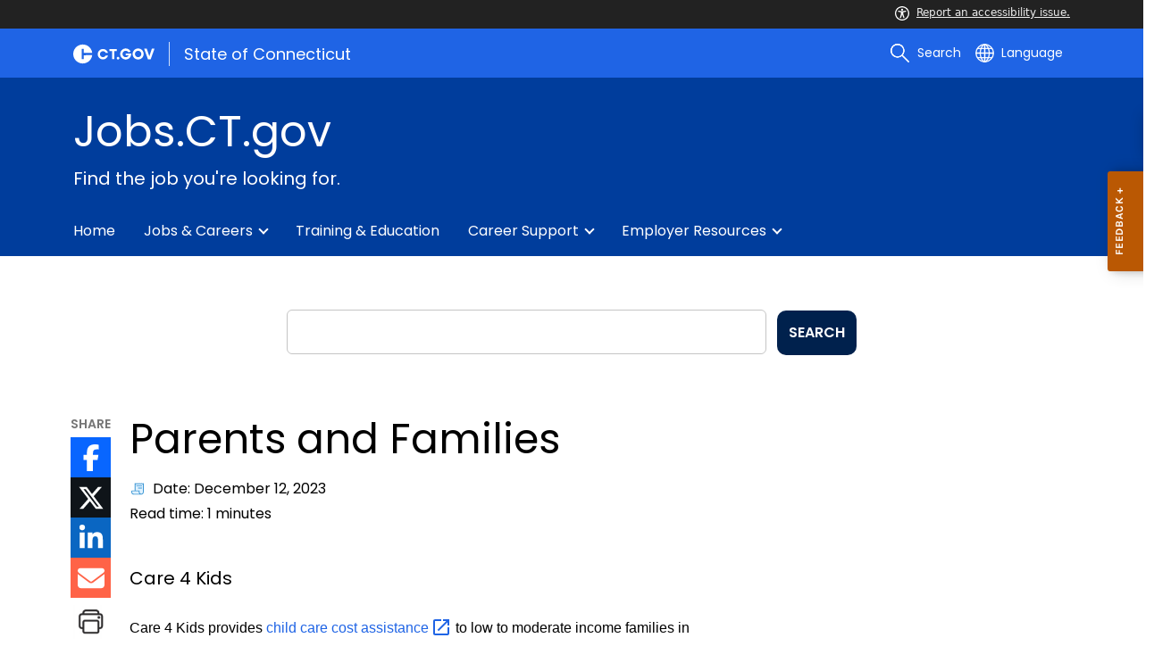

--- FILE ---
content_type: text/html; charset=utf-8
request_url: https://jobs.ct.gov/knowledge-base/articles/career-support-by-need/parents-and-families
body_size: 16144
content:

<!DOCTYPE html>
<html lang="en">

<head>

    <!-- uat/version deploy -->
    <link rel="shortcut icon" href="/assets/agencyscaffolding/images/favIcon.ico" type="image/x-icon" />
    

<!-- Google Tag Manager -->
<script>(function(w,d,s,l,i){w[l]=w[l]||[];w[l].push({'gtm.start':
new Date().getTime(),event:'gtm.js'});var f=d.getElementsByTagName(s)[0],
j=d.createElement(s),dl=l!='dataLayer'?'&l='+l:'';j.async=true;j.src=
'https://www.googletagmanager.com/gtm.js?id='+i+dl;f.parentNode.insertBefore(j,f);
})(window,document,'script','dataLayer','GTM-NW73SXL');</script>
<!-- End Google Tag Manager -->
    

<title>Parents and Families</title>
<meta name="description" content="" />
<meta name="keywords" content="" />
        <meta name="robots" content="index, follow" />

<!-- FACEBOOK -->
<meta property="og:description" content="" />
<meta property="og:title" content="Parents and Families" />
<meta property="og:url" content="https://jobs.ct.gov/knowledge-base/articles/career-support-by-need/parents-and-families" />
<meta property="og:locale" content="en" />
<meta property="og:type" content="article" />
<meta property="og:image" content="" />
<!-- TWITTER -->
<meta name="twitter:card" content="summary" />
<meta name="twitter:url" content="https://jobs.ct.gov/knowledge-base/articles/career-support-by-need/parents-and-families" />
<meta name="twitter:title" content="Parents and Families" />
<meta name="twitter:description" content="" />
<meta name="twitter:image" content="" />
<!-- GSC Filters -->
<meta name="pagetype" content="webpages" />





<link rel="canonical" href="https://jobs.ct.gov/knowledge-base/articles/career-support-by-need/parents-and-families" />



<!-- <PageMap>
       <DataObject type="PageData">
          <Attribute name="type">webpages</Attribute>
          <Attribute name="metatitle">Parents and Families</Attribute>
       </DataObject>
    </PageMap> -->

    <!-- TODO:: Read the sitename from configuration -->
    <meta property="og:site_name" content="CT.gov" />
    <meta charset="utf-8" />
    <meta http-equiv="X-UA-Compatible" content="IE=edge" />
    <meta name="viewport" content="width=device-width, initial-scale=1" />
    <meta name="apple-mobile-web-app-capable" content="yes" />
    <meta name="mobile-web-app-capable" content="yes" />
    <meta name="apple-mobile-web-app-status-bar-style" content="black" />

    <!--<link rel="preload" as="font" href="~/assets/agencyscaffolding/css/fonts.min.css?v=20260122042218" />
    <link rel="stylesheet" href="~/assets/agencyscaffolding/css/components.min.css?v=20260122042218" />
    <link rel="stylesheet" href="~/assets/agencyscaffolding/css/print.min.css?v=20260122042218" media="print" />-->
    
    <link rel="stylesheet" href="/fractal-design-system/css/global.css?v=20260122042218" />

    <script src="/assets/agencyscaffolding/js/acc-bundle.js?v=20260122042218"></script>

    


    <script>
        /** Google search place holder code */
        (function () {
            var cx = 'b222317784cd345d5';
            var gcse = document.createElement('script');
            gcse.type = 'text/javascript';
            gcse.async = true;
            gcse.src = 'https://cse.google.com/cse.js?cx=' + cx;
            var s = document.getElementsByTagName('script')[0];
            s.parentNode.insertBefore(gcse, s);
        })();

        var searchPlaceholder = false;
        function initiatePlaceholder() {
            var dmvHomeSearchEl = document.getElementById('gsc-i-id2');

            if (dmvHomeSearchEl) {
                searchPlaceholder = true;
                dmvHomeSearchEl.placeholder = '';
            }
            var dmvHomeSearchEl1 = document.getElementById('gsc-i-id1');
            if (dmvHomeSearchEl1) {
                searchPlaceholder = true;
                dmvHomeSearchEl1.placeholder = 'Search Portal';
            }
            if (searchPlaceholder === false) {
                setTimeout(initiatePlaceholder, 300);
            }


        }
        setTimeout(initiatePlaceholder, 300);

        /** Google search place holder code */
    </script>

    
<meta name="VIcurrentDateTime" content="639046755195292326" />
<meta name="VirtualFolder" content="/" />
<script type="text/javascript" src="/layouts/system/VisitorIdentification.js"></script>


</head>
<body>
    <section role="region" aria-label="quick links">
        <a tabindex="0" aria-label="skip to content" class="show-on-focus skip-link" href="#mainContent">Skip to Content</a>
        <a tabindex="0" aria-label="skip to chat" id="skipToChat" class="show-on-focus skip-link" style="display: none;" href="#chatContent">Skip to Chat</a>
    </section>

    <script>
        function checkAndShowAnchor() {
            const helpButton = document.querySelector('.helpButton');
            const messagesWindow = document.querySelector('.messageWrapper');
            const messagesArea = document.querySelector('.messageArea');
            const dialogElement = document.querySelector('div[role="dialog"][aria-labelledby="sidebarDialogAssistiveText"].dockableContainer.showDockableContainer');
            const anchorTag = document.getElementById('skipToChat');

            if ((helpButton || dialogElement) && anchorTag) {
                if (dialogElement && !dialogElement.attributes['aria-live'] && !messagesWindow.attributes['aria-live']) {

                    dialogElement.setAttribute('aria-live', 'assertive');

                    messagesWindow.setAttribute('aria-live', 'assertive');
                    messagesWindow.setAttribute('aria-atomic', 'false');

                    dialogElement.focus();
                }

                anchorTag.style.display = 'block';

                //if (dialogElement)
                //    clearInterval(interval);
            }
        }

        function skipToChatProcess() {
            var elementExists = document.getElementsByClassName("helpButtonEnabled")[0];
            if (elementExists && window.innerWidth > 640) {
                document.getElementsByClassName("helpButtonEnabled")[0].setAttribute('id', 'chatContent');
                clearInterval(skip_to_chat_interval);
            }
        }


        const interval = setInterval(checkAndShowAnchor, 500);
        const skip_to_chat_interval = setInterval(skipToChatProcess, 500);
    </script>

    

<!-- Google Tag Manager (noscript) -->
<noscript><iframe src="https://www.googletagmanager.com/ns.html?id=GTM-NW73SXL"
height="0" width="0" style="display:none;visibility:hidden"></iframe></noscript>
<!-- End Google Tag Manager (noscript) -->

    <access-bar></access-bar>

    <div class="page-wrap ctgov">

        

<style>
@media only screen and (max-width: 575.98px) {
    body:not(.dmv) {
        .language-widget .dropdown-menu {
            max-width: 300px !important;
        }
        .language_dropdown_menu .dropdown-item {
            white-space: unset;
            line-height: 21px;
            margin-bottom: 5px;
        }
    }
}
</style>




<!-- old sub header -->



    <header class="cg-c-site-header" role="banner" aria-label="main site header">

    <div class="cg-c-accessbar">
        <div class="container">
            <div class="row-col">
                <a href="javascript:void(0);" onclick="window.location.href='https://www.surveymonkey.com/r/M8XWWCN?Acc=true&amp;SourceUrl='+encodeURIComponent(window.location.href);" class="cg-c-accessbar__link">
                    <svg version="1.1" class="cg-c-accessbar__header-icon" xmlns="http://www.w3.org/2000/svg" xmlns:xlink="http://www.w3.org/1999/xlink" x="0px" y="0px" viewBox="0 0 122.9 122.9" style="enable-background:new 0 0 122.9 122.9;" xml:space="preserve">

                    <path class="cg-c-accessbar__acc-icon" d="M61.4,0c33.9,0,61.5,27.5,61.5,61.4s-27.5,61.5-61.4,61.5C27.5,122.9,0,95.4,0,61.5C0,45.2,6.5,29.5,18,18
	C29.5,6.5,45.1,0,61.4,0z M61,74.2l-9,24.7c-0.4,1.3-1.4,2.3-2.6,2.8c-2.5,1.2-5.5,0.1-6.6-2.4c-0.6-1.2-0.6-2.6-0.2-3.8l6.2-17.3
	c0.5-1.3,0.9-2.6,1.2-4c0.3-1.4,0.4-2.8,0.5-4.2c0.2-2.5,0.4-5.3,0.5-7.9s0.2-5.2,0.3-7.3c0.1-2.6-0.6-2.8-2.7-3.3l-0.4-0.1l-18-3.4
	c-1.3-0.2-2.5-1-3.2-2.1c-1.6-2.3-1-5.4,1.3-7c1.1-0.8,2.4-1,3.8-0.8l19.3,3.6c0.8,0.1,1.5,0.2,2.3,0.2c2.4,0.3,4.8,0.5,7.2,0.5
	c3-0.1,6-0.3,8.9-0.7c0.9-0.1,1.8-0.2,2.6-0.3l18.2-3.4c1.3-0.3,2.6,0,3.8,0.7c2.3,1.5,2.9,4.7,1.3,6.9c0,0,0,0,0,0.1
	c-0.8,1.1-1.9,1.8-3.2,2.1l-17.4,3.3c-0.6,0.1-1.1,0.2-1.6,0.3c-1.8,0.3-2.7,0.5-2.6,3.1c0.1,1.9,0.3,4.2,0.6,6.5
	c0.3,2.8,0.8,5.7,1.3,8.4c0.3,1.8,0.6,3.2,1,4.6s0.8,2.8,1.4,4.4l6.1,16.9c0.9,2.6-0.4,5.5-3,6.4c-1.3,0.5-2.6,0.4-3.8-0.2
	c-1.2-0.6-2.1-1.6-2.6-2.8l-9-24.7l-1-1.8L61,74.2L61,74.2z M61.4,20.7c4.9,0,8.8,3.9,8.8,8.8c0,4.9-3.9,8.8-8.8,8.8
	c-4.9,0-8.8-3.9-8.8-8.8c0-2.3,0.9-4.6,2.6-6.2C56.9,21.6,59.1,20.7,61.4,20.7z M97.8,25.1C77.7,5,45.2,4.9,25.1,25
	S4.9,77.6,25,97.7s52.6,20.2,72.7,0.1c9.7-9.6,15.1-22.7,15.1-36.4C112.8,47.8,107.4,34.7,97.8,25.1z"></path>
        </svg>Report an accessibility issue.
                </a>
            </div>
        </div>
    </div>

    <script>
        document.addEventListener('DOMContentLoaded', function () {
            var accessBars = document.getElementsByTagName('access-bar');
            for (var i = 0; i < accessBars.length; i++) {
                accessBars[i].style.display = 'none';
            }
        });
    </script>










        <div class="cg-c-utilbar">
            <div class="container">
                <div class="row">
                    <div class="col-6">

<a href="https://portal.ct.gov/" class="cg-c-util-masthead" title="Ct.gov" ><img src="https://jobs.ct.gov/-/media/ctgov/feature/global/header/ctgov-logo-without-business-name.svg?rev=f0cc4286c5124e958cc22ceec4f96652&amp;la=en&amp;hash=07A570242DA77B3C6796983D17404310" class="cg-c-util-masthead__logo" alt="Connecticut’s Official State Website Logo" />                                        <span class="cg-c-util-masthead__pipe"></span>
                                        <span class="cg-c-util-masthead__title">State of Connecticut</span>
</a>
                    </div>
                    <div class="col-6">

                        <div class="cg-c-navbar">

                            <!-- search -->

    <script>
        /** Google search place holder code */
        (function () {
            var cx = 'b222317784cd345d5';
            var gcse = document.createElement('script');
            gcse.type = 'text/javascript';
            gcse.async = true;
            gcse.src = 'https://cse.google.com/cse.js?cx=' + cx;
            var s = document.getElementsByTagName('script')[0];
            s.parentNode.insertBefore(gcse, s);
        })();

        var searchPlaceholder = false;
        function initiatePlaceholder() {
            var dmvHomeSearchEl = document.getElementById('gsc-i-id2');

            if (dmvHomeSearchEl) {
                searchPlaceholder = true;
                dmvHomeSearchEl.placeholder = 'Search Portal';
            }
            var dmvHomeSearchEl1 = document.getElementById('gsc-i-id1');
            if (dmvHomeSearchEl1) {
                searchPlaceholder = true;
                dmvHomeSearchEl1.placeholder = 'Search Portal';
            }
            if (searchPlaceholder === false) {
                setTimeout(initiatePlaceholder, 300);
            }

        }
        setTimeout(initiatePlaceholder, 300);
    </script>
    <div class="cg-c-navbar__item js-navbar__search-input">
        <div class="cg-c-navbar__search-input">
            <div class="gcse-searchbox-only"
                 enableAutoComplete="enableAutoComplete"
                 data-resultsUrl="https://jobs.ct.gov/search"
                 data-enableHistory="True"
                 data-autoCompleteMaxCompletions="10"
                 data-autoCompleteMatchType="Any"
                 data-defaultToRefinement=""
                 data-as_sitesearch="">
                <div id="___gcse_0">
                    <div class="gsc-control-searchbox-only gsc-control-searchbox-only-en"
                         dir="ltr">
                        <form class="gsc-search-box gsc-search-box-tools"
                              accept-charset="utf-8">
                            <table class="gsc-search-box"
                                   cellspacing="0"
                                   cellpadding="0">
                                <tbody>
                                    <tr>
                                        <td class="gsc-input"
                                            placeholder="Search Portal">
                                            <div class="gsc-input-box" id="gsc-iw-id1">
                                                <table style="width: 100%; padding: 0px;"
                                                       id="gs_id50"
                                                       class="gstl_50 gsc-input"
                                                       placeholder="Search Portal"
                                                       cellspacing="0"
                                                       cellpadding="0">
                                                    <tbody>
                                                        <tr>
                                                            <td id="gs_tti50" class="gsib_a">
                                                                <input autocomplete="off"
                                                                       type="text"
                                                                       size="10"
                                                                       class="gsc-input"
                                                                       name="search"
                                                                       title="search"
                                                                       style="width: 100%; padding: 0px; border: medium none; margin: 0px; height: auto; background: rgb(255, 255, 255) url(&quot;https://www.google.com/cse/static/images/1x/en/branding.png&quot;) no-repeat scroll left center; outline: currentcolor none medium;"
                                                                       id="gsc-i-id1"
                                                                       dir="ltr"
                                                                       spellcheck="false"
                                                                       placeholder="How can we help?" />
                                                            </td>
                                                            <td class="gsib_b">
                                                                <div class="gsst_b"
                                                                     id="gs_st50"
                                                                     dir="ltr">
                                                                    <a class="gsst_a"
                                                                       href="javascript:void(0)"
                                                                       style="display: none;"
                                                                       title="Clear search box"
                                                                       role="button">
                                                                        <span class="gscb_a"
                                                                              id="gs_cb50"
                                                                              aria-hidden="true">×</span>
                                                                    </a>
                                                                </div>
                                                            </td>
                                                        </tr>
                                                    </tbody>
                                                </table>
                                            </div>
                                        </td>
                                        <td class="gsc-search-button">
                                            <button class="gsc-search-button gsc-search-button-v2">
                                                <svg width="13"
                                                     height="13"
                                                     viewBox="0 0 13 13">
                                                    <title>search</title>
                                                    <path d="m4.8495 7.8226c0.82666 0 1.5262-0.29146 2.0985-0.87438 0.57232-0.58292 0.86378-1.2877 0.87438-2.1144 0.010599-0.82666-0.28086-1.5262-0.87438-2.0985-0.59352-0.57232-1.293-0.86378-2.0985-0.87438-0.8055-0.010599-1.5103 0.28086-2.1144 0.87438-0.60414 0.59352-0.8956 1.293-0.87438 2.0985 0.021197 0.8055 0.31266 1.5103 0.87438 2.1144 0.56172 0.60414 1.2665 0.8956 2.1144 0.87438zm4.4695 0.2115 3.681 3.6819-1.259 1.284-3.6817-3.7 0.0019784-0.69479-0.090043-0.098846c-0.87973 0.76087-1.92 1.1413-3.1207 1.1413-1.3553 0-2.5025-0.46363-3.4417-1.3909s-1.4088-2.0686-1.4088-3.4239c0-1.3553 0.4696-2.4966 1.4088-3.4239 0.9392-0.92727 2.0864-1.3969 3.4417-1.4088 1.3553-0.011889 2.4906 0.45771 3.406 1.4088 0.9154 0.95107 1.379 2.0924 1.3909 3.4239 0 1.2126-0.38043 2.2588-1.1413 3.1385l0.098834 0.090049z"></path>
                                                </svg>
                                            </button>
                                        </td>
                                        <td class="gsc-clear-button">
                                            <div class="gsc-clear-button"
                                                 title="clear results">&nbsp;</div>
                                        </td>
                                    </tr>
                                </tbody>
                            </table>
                        </form>
                    </div>
                </div>

            </div>
        </div>
    </div>
    <div class="cg-c-navbar__item">
        <button class="cg-c-navbar__button cg-c-navbar__button--search js-navbar__search"
                aria-label="search"
                tabindex="0">
            <img src="https://jobs.ct.gov/-/media/ctgov/feature/global/header/search-outline-white.svg?rev=54de92f8396d4345b13a0c401444cf84&amp;la=en&amp;hash=48747A428020F7722E5FE73C293AFFEA" class="cg-c-navbar__icon cg-c-navbar__icon--search" alt="" />
            <span class="cg-c-navbar__link-text">
                Search
            </span>
        </button>
        <div class="cg-c-navbar__button cg-c-navbar__button--close js-navbar__search--close">
            <img src="https://jobs.ct.gov/-/media/ctgov/feature/search/search/close-outline-white.svg?rev=cc30841e197f4423b2bb31dc50adb200&amp;la=en&amp;hash=E3DDE0B7679ACA39C85490A2159B4F0D" class="cg-c-navbar__icon cg-c-navbar__icon--close" alt="Close Search" />
        </div>
    </div>






                            <!-- language -->
                            
<div class="cg-c-navbar__item js-navbar__language">
    <button class="cg-c-navbar__button cg-c-navbar__button--language"
            tabindex="0"
            id="cg-language-toggle"
            aria-label="Select a language"
            aria-haspopup="true"
            aria-expanded="false">
        <img src="/-/media/CtGov/Feature/Global/Header/globe-outline-white.svg"
             class="cg-c-navbar__icon cg-c-navbar__icon--language" alt="" /><span class="cg-c-navbar__link-text">
            Language
        </span>
    </button>
    <ul class="cg-c-menu cg-c-menu--navbar dropdown-menu notranslate"
        aria-labelledby="cg-language-toggle"
        id="cg-language-content">

            <li class="cg-c-menu__item">
                <a class="cg-c-menu__link dropdown-item" href="javascript:void(0);" data-language="ar">Arabic</a>
            </li>
            <li class="cg-c-menu__item">
                <a class="cg-c-menu__link dropdown-item" href="javascript:void(0);" data-language="zh-CN">Chinese (Simplified)</a>
            </li>
            <li class="cg-c-menu__item">
                <a class="cg-c-menu__link dropdown-item" href="javascript:void(0);" data-language="zh-TW">Chinese (Traditional)</a>
            </li>
            <li class="cg-c-menu__item">
                <a class="cg-c-menu__link dropdown-item" href="javascript:void(0);" data-language="en_US">English</a>
            </li>
            <li class="cg-c-menu__item">
                <a class="cg-c-menu__link dropdown-item" href="javascript:void(0);" data-language="fr">French</a>
            </li>
            <li class="cg-c-menu__item">
                <a class="cg-c-menu__link dropdown-item" href="javascript:void(0);" data-language="de">German</a>
            </li>
            <li class="cg-c-menu__item">
                <a class="cg-c-menu__link dropdown-item" href="javascript:void(0);" data-language="ht">Haitian Creole</a>
            </li>
            <li class="cg-c-menu__item">
                <a class="cg-c-menu__link dropdown-item" href="javascript:void(0);" data-language="hi">Hindi</a>
            </li>
            <li class="cg-c-menu__item">
                <a class="cg-c-menu__link dropdown-item" href="javascript:void(0);" data-language="it">Italian</a>
            </li>
            <li class="cg-c-menu__item">
                <a class="cg-c-menu__link dropdown-item" href="javascript:void(0);" data-language="ko">Korean</a>
            </li>
            <li class="cg-c-menu__item">
                <a class="cg-c-menu__link dropdown-item" href="javascript:void(0);" data-language="ps">Pashto</a>
            </li>
            <li class="cg-c-menu__item">
                <a class="cg-c-menu__link dropdown-item" href="javascript:void(0);" data-language="pl">Polish</a>
            </li>
            <li class="cg-c-menu__item">
                <a class="cg-c-menu__link dropdown-item" href="javascript:void(0);" data-language="pt">Portuguese (Brazil)</a>
            </li>
            <li class="cg-c-menu__item">
                <a class="cg-c-menu__link dropdown-item" href="javascript:void(0);" data-language="ru">Russian</a>
            </li>
            <li class="cg-c-menu__item">
                <a class="cg-c-menu__link dropdown-item" href="javascript:void(0);" data-language="es">Spanish</a>
            </li>
            <li class="cg-c-menu__item">
                <a class="cg-c-menu__link dropdown-item" href="javascript:void(0);" data-language="tl">Filipino</a>
            </li>
            <li class="cg-c-menu__item">
                <a class="cg-c-menu__link dropdown-item" href="javascript:void(0);" data-language="uk">Ukrainian</a>
            </li>
            <li class="cg-c-menu__item">
                <a class="cg-c-menu__link dropdown-item" href="javascript:void(0);" data-language="vi">Vietnamese</a>
            </li>

    </ul>
</div>

    <div class="google_translate">
        <div id="newTranslate_element"> </div>
        <script type="text/javascript"
                src="//translate.google.com/translate_a/element.js?cb=initGoogleTranslateElement"></script>
    </div>




                            <!-- sign in -->


                        </div>

                    </div>
                </div>
            </div>
        </div>

        <!-- end of utility bar -->
        <!-- home hero background images -->

        <div class="cg-n-navigation__container" style="background-image: url('')">
            <div class="container">
                <div class="row">
                    <div class="col-6 col-lg-8">
                        <span id="heroTitleValueForH1" style="display: none;">Jobs.CT.gov</span>

                        <script>
                            document.addEventListener("DOMContentLoaded", function () {

                                // Check if there are any h1 tags on the page except for the one with id "ct-logoutModalLabel"
                                var h1Tags = document.querySelectorAll("h1:not(#ct-logoutModalLabel)");

                                var isHome = "False";
                                console.log("It is home page: ", isHome)

                                if (h1Tags.length <= 0 && isHome == "True") {
                                    var heroTitleValue = document.getElementById("heroTitleValueForH1").textContent;
                                    console.log("Value of heroTitleValueForH1:", heroTitleValue);

                                    var srOnlySpan = document.createElement("span");
                                    srOnlySpan.className = "sr-only";

                                    var newH1 = document.createElement("h1");
                                    newH1.textContent = heroTitleValue;

                                    srOnlySpan.appendChild(newH1);
                                    document.body.insertBefore(srOnlySpan, document.body.firstChild);
                                    console.log("New sr-only span with h1 inserted into the DOM.");
                                } else {
                                    console.log("No h1 tags found on the page.");
                                }
                            });
                        </script>


                        <div class="cg-c-agency-head">
        
    <div class="cg-c-agency-head__masthead">
        <div class="cg-c-agency-head__title">
            Jobs.CT.gov
        </div>
        <div class="cg-c-agency-head__description">
            Find the job you're looking for.
        </div>
    </div>
</div>

                    </div>

                    <div class="col-6 col-lg-4">

                        <!-- social icons -->


                    </div>
                </div>
            </div>

            <div class="container">
                <div class="row-col">

                    <!-- navigation -->
    <div class="cg-c-main-nav__container">

        <div class="cg-c-hamburger hidden" id="hamburger">
            <div class="cg-c-hamburger__clickable" tabindex="0">Jobs.CT.gov</div>
            <span class="cg-c-hamburger__icon">&#9776;</span>
            <span class="cg-c-hamburger__title">Jobs.CT.gov</span>
            <span class="cg-c-hamburger__menu-label">Main Menu</span>
        </div>

        <div class="cg-c-main-nav__menu-overlay"></div>

        <nav class="cg-c-main-nav" role="navigation" aria-label="Press control + alt + spacebar to open submenus">

            <div class="cg-c-main-nav__meta-nav">
                <div class="cg-c-menu-close hidden" id="menu-close" tabindex="0">
                    <span class="cg-c-menu-close__icon">&times;</span>
                    Close
                </div>

                <div class="cg-c-menu-sub-back hidden"
                     id="menu-sub-back"
                     tabindex="0">
                    <span class="cg-c-menu-sub-back__icon">&#x2B90;</span>
                    Back
                </div>

                <div class="cg-c-menu-sub-sub-back hidden"
                     id="menu-sub-sub-back"
                     tabindex="0">
                    <span class="cg-c-menu-sub-sub-back__icon">&#x2B90;</span>
                    Back
                </div>
            </div>
                <ul class="cg-c-main-nav__list cg-c-main-nav__list--main">
                            <li class="cg-c-main-nav__item">
<a href="https://jobs.ct.gov/" class="cg-c-main-nav__link" title="Home" >Home</a>                                
                                
                            </li>
                            <li class="cg-c-main-nav__item">
                                        <a href="javascript:void(0);" class="cg-c-main-nav__link">Jobs &amp; Careers</a>
                                
                                        <ul class="cg-c-main-nav__list cg-c-main-nav__list--sub">
                    <li class="cg-c-main-nav__item">
<a href="https://jobs.ct.gov/explore-career-pathways" class="cg-c-main-nav__link" >Explore Career Pathways</a>                        
                        
                    </li>
                    <li class="cg-c-main-nav__item">
<a href="https://jobs.ct.gov/find-a-job" class="cg-c-main-nav__link" >Find Jobs</a>                        
                                <ul class="cg-c-main-nav__list cg-c-main-nav__list--sub-sub">
                    <li class="cg-c-main-nav__item">
<a href="https://portal.ct.gov/services/jobs-and-employment/find-a-job/state-jobs" class="cg-c-main-nav__link" >State jobs</a>                    </li>
                    <li class="cg-c-main-nav__item">
<a href="https://jobs.ct.gov/municipal-jobs" class="cg-c-main-nav__link" >Municipal jobs</a>                    </li>
        </ul>

                    </li>
                    <li class="cg-c-main-nav__item">
<a href="https://jobs.ct.gov/prepare-to-apply" class="cg-c-main-nav__link" >Prepare to Apply</a>                        
                        
                    </li>
        </ul>

                            </li>
                            <li class="cg-c-main-nav__item">
<a href="https://jobs.ct.gov/training" class="cg-c-main-nav__link" >Training & Education</a>                                
                                
                            </li>
                            <li class="cg-c-main-nav__item">
                                        <a href="javascript:void(0);" class="cg-c-main-nav__link">Career Support</a>
                                
                                        <ul class="cg-c-main-nav__list cg-c-main-nav__list--sub">
                    <li class="cg-c-main-nav__item">
<a href="https://jobs.ct.gov/career-support-by-need" class="cg-c-main-nav__link" >Support by Need</a>                        
                        
                    </li>
                    <li class="cg-c-main-nav__item">
<a href="https://jobs.ct.gov/career-support-by-affinity" class="cg-c-main-nav__link" >Support by Affinity</a>                        
                        
                    </li>
        </ul>

                            </li>
                            <li class="cg-c-main-nav__item">
                                        <a href="javascript:void(0);" class="cg-c-main-nav__link">Employer Resources</a>
                                
                                        <ul class="cg-c-main-nav__list cg-c-main-nav__list--sub">
                    <li class="cg-c-main-nav__item">
<a href="https://jobs.ct.gov/your-employees" class="cg-c-main-nav__link" >Your Workers</a>                        
                        
                    </li>
                    <li class="cg-c-main-nav__item">
<a href="https://jobs.ct.gov/your-business" class="cg-c-main-nav__link" >Your Business</a>                        
                        
                    </li>
        </ul>

                            </li>
                </ul>
        </nav>
    </div>
                </div>
            </div>
        </div>

    </header>
    <!-- sign out modal -->
    <div class="cg-c-modal modal fade"
         id="js-logoutModal"
         data-backdrop="static"
         data-keyboard="false"
         tabindex="-1"
         aria-labelledby="ct-logoutModalLabel"
         aria-hidden="true">
        <div class="modal-dialog modal-dialog modal-dialog-centered">
            <div class="modal-content">
                <div class="modal-header">
                    <h2 class="modal-title" id="ct-logoutModalLabel">
                        You are about to Logout
                    </h2>
                    <button type="button"
                            class="cg-c-modal__close close"
                            data-dismiss="modal"
                            data-bs-dismiss="modal"
                            aria-label="Close">
                        <span aria-hidden="true">&times;</span>
                    </button>
                </div>
                <div class="modal-body">
                    Are you sure you want to log out of your account? If you do want to logout, please click &quot;Logout&quot;.
                </div>
                <div class="modal-footer">

                    <button type="button"
                            class="cg-c-button cg-c-button--secondary"
                            data-dismiss="modal"
                            data-bs-dismiss="modal">
                        Cancel
                    </button>

                        <a type="button" class="cg-c-button cg-c-button--primary ct-logout" href="https://stg.login.ct.gov/IDPSloInit?metaAlias=/boscitizens/devidp&amp;binding=urn:oasis:names:tc:SAML:2.0:bindings:HTTP-POST&amp;RelayState=https://stg.login.ct.gov/ctidentity/login" target="">
                            Logout
                        </a>

                </div>
            </div>
        </div>
    </div>

        <div>
            <div class="master-template">

                <section class="content sitecore-placeholder-content" role="region" aria-label="page information">
                    

<!-- validate dr environment -->







<!--todo: merge this with frontedn css/js code-->
<style>
    .quicksearch .gsc-cursor-box,
    .quicksearch .gcsc-more-maybe-branding-root,
    .quicksearch .gsc-adBlock,
    .quicksearch .gsc-above-wrapper-area {
        display: none;
    }
    /*.gcse-searchresults-only div#___gcse_0:nth-child(1) {
        display: none;
    }*/
    .tooltip {
        position: relative;
        display: inline-block;
        float: right;
        right: 28px;
        top: 24px;
        z-index: 25;
    }

    .tooltip-text {
        background-color: #09538b;
    }

    body {
        overflow-x: hidden;
    }
</style>

<!-- check if new design search box, i.e. search box only/no title -->
    <div class="row cg-c-search-box__mobile--margin">
        <div class="cg-c-search-box faq-search">
            <form class="form-inline service-category-form" role="search">
                <label for="searchAgency" class="cg-c-search-box__sr-only">Search</label>
                <input type="search" name="searchTerm" id="searchAgency" class="form-control search-field google-search hero-banner-search-transparent-input "  />
                
                <button aria-label="search" type="submit" class="btn btn-default btn-google-search-page cg-c-search-box__button">SEARCH</button>
            </form>
        </div>
    </div>
<!-- Modal HTML -->
<!--<div id="ct-searchModal" class="modal fade search-fade">
    <div id="ct-searchModal" class="modal fade search-fade">
        <div class="modal-dialog modal-dialog-centered modal-dialog__search">
            <div class="modal-content modal-content__search quicksearch">
                <div class="modal-header mb-3">
                    <button style="text-align:right" type="button" class="close" data-dismiss="modal" aria-label="Close">
                        <span aria-hidden="true">&times;</span>
                    </button>
                </div>
                <div class="row">
                    <div class="col-lg-8 col-md-12 col-sm-12">
                        <div class="d-flex faq-search mb-3 mt-3">
                            <form class="form-inline search-modal__form" type="search">
                                <label for="search-modal-input" class="sr-only">How can we help?</label>
                                <input type="search" name="searchkeyword" class="form-control google-request-term hero-banner-search-input" id="search-modal-input" placeholder="What can we help you find?" />
                                <span class="input-group-btn">
                                    <button type="submit" class="btn btn-default hero-banner-search-button">
                                        <img src="/-/media/CtGov/Feature/Content/Search-Box-Banner/images/search-outline-darkblue.svg" class="hero-banner-search-transparent-button-image" alt="Search" />
                                        <span class="sr-only">Search Button</span>
                                    </button>
                                </span>
                            </form>
                        </div>
                    </div>
                    <div class="col-lg-4 col-md-12 col-sm-12">
                    </div>
                </div>
                <div class="modal-body modal-body__search" style="overflow:scroll;">
                    <div class="row">
                        <div class="col-lg-12">
                            <h3 class="mb-3">Page Results</h3>
                            <div class="tooltip">
                                <svg xmlns="http://www.w3.org/2000/svg" width="16" height="16" viewBox="0 0 30 30">
                                    <path id="Icon_material-info-outline" data-name="Icon material-info-outline" d="M16.5,25.5h3v-9h-3ZM18,3A15,15,0,1,0,33,18,15.005,15.005,0,0,0,18,3Zm0,27A12,12,0,1,1,30,18,12.016,12.016,0,0,1,18,30ZM16.5,13.5h3v-3h-3Z" transform="translate(-3 -3)"></path>
                                </svg>
                                <span class="tooltiptext">Lorem ipsum dolor sit amet, consectetur adipiscing elit.</span>
                            </div>
                            </div>-->
<!--google search results-->
<!--<div class="gcse-searchresults-only" id="results" data-gname="ctgovGsceSearch" data-webSearchResultSetSize="5">-->
<!--<div class="gcse-searchresults-only" id="results" data-gname="ctgovGsceSearch" data-webSearchResultSetSize="5">
                        </div>
                        <br /><br />
                        <a class="googleSearchMorePages" href="/search/?q=" target="_self" style="float: right; bottom: 0; position: absolute; right: 0;">MORE PAGES</a>
                    </div>
                </div>
            </div>
        </div>
    </div>
</div>
</div>-->

<script type="text/javascript">
    pageurl = 'https://jobs.ct.gov/knowledge-base/search?termKeyword=searchkeyword';
    window.addEventListener('load',
        function timeout() {
            setTimeout(function () {

                if (window.jQuery) {
                    $(document).ready(function () {

                        function delay(callback, ms) {
                            var timer = 0;
                            return function () {
                                var context = this, args = arguments;
                                clearTimeout(timer);
                                timer = setTimeout(function () {
                                    callback.apply(context, args);
                                }, ms || 0);
                            };
                        }

                        $('.google-search, .google-request-term').keyup(function (event) {
                            var searchTerm = $(this).val();
                            if (searchTerm != undefined && searchTerm.length >= 3) {
                                if (event.which == 13) {
                                    executeSearch(searchTerm);
                                }
                            }
                        });

                        $('.btn-google-search-page').click(function (e) {
                            e.preventDefault();
                            var searchTerm = e.target.closest('.form-inline').querySelector('.google-search').value
                            if (searchTerm != undefined && searchTerm.length >= 3) {
                                executeSearch(searchTerm);
                            }
                        });

                        function executeSearch(searchTerm) {

                            var qs = {}

                            var qsRaw = pageurl.split('?');

                            if (qsRaw[1]) {
                                var pairs = qsRaw[1].split('&');
                                for (var i = 0; i < pairs.length; i++) {
                                    var pair = pairs[i].split('=');
                                    qs[decodeURIComponent(pair[0])] = decodeURIComponent(pair[1] || '');
                                }
                            }

                            if (qs.termKeyword) {
                                var searchTermParam = qs.termKeyword;
                            } else {
                                var searchTermParam = "q";
                            }
                            console.log("search term param: " + searchTermParam)
                            var searchurl = pageurl.split("?")[0] + "?" + searchTermParam + "=" + encodeURIComponent(searchTerm);
                            window.location.href = searchurl;


                            //if on kb, show search on mobile

                        }
                    });
                } else {
                    timeout();
                }

            }, 2000);
        });
</script>

                </section>


                <main id="mainContent" role="main">
                    


<div class=content-block-section>
    <div class="container" >

        

        <div class="row">
            <div class="col-lg-8 col-12 cg-l-main-content">
                


<div class="row kb-two-col-landmarks">
    <div class="col-lg-1 mb-4 article-sm-share-center">
        <small><p class="article-sm-share-top-text mb-1">SHARE</p></small>

            <a href="https://www.facebook.com/sharer/sharer.php?u=https://jobs.ct.gov/knowledge-base/articles/career-support-by-need/parents-and-families" target="_blank" class="article-share-link-facebook">
                <img src="/assets/businessonestop/images/facebook-f-brands-solid.svg" class="article-sm-share-icons article-sm-share-icon-facebook" alt="Facebook icon" />
            </a>
            <a href="http://twitter.com/home?status=https://jobs.ct.gov/knowledge-base/articles/career-support-by-need/parents-and-families" target="_blank" class="article-share-link-x">
                <img src="/assets/businessonestop/images/x-twitter-brands-solid.svg" class="article-sm-share-icons article-sm-share-icon-twitter" alt="Twitter icon" />
            </a>
            <a href="http://www.linkedin.com/shareArticle?mini=true&amp;url=https://jobs.ct.gov/knowledge-base/articles/career-support-by-need/parents-and-families&amp;title=Parents and Families&amp;summary=" target="_blank" class="article-share-link-linkedin">
                <img src="/assets/businessonestop/images/linkedin-in-brands-solid.svg" class="article-sm-share-icons article-sm-share-icon-linkedin" alt="LinkedIn icon" />
            </a>

        <a href="mailto:?subject=Parents and Families&amp;body=Check out this site https://jobs.ct.gov/knowledge-base/articles/career-support-by-need/parents-and-families"
           title="Share by Email" target="_blank" class="article-share-link-email">
            <img src="/assets/businessonestop/images/envelope-solid.svg" class="article-sm-share-icons article-sm-share-icon-email" alt="Email icon" />
        </a>
        <a href="javascript:void(0)" onclick="window.print()">
            <img src="/assets/businessonestop/images/print-icon.png" class="article-sm-print" alt="Print icon" />
        </a>
    </div>
    <div class="col-lg-11">
        <h1 class="title-spacing heading-5 mb-3">Parents and Families</h1>
        <div class="separator mb-3"></div>
        <p class="mb-5">
                    <img src="/assets/businessonestop/images/file-drawer-icon.svg" alt="Article" class="article-format-type-icon" />
                <label class="mb-1">Date: December 12, 2023</label>
                <br />


            Read time: <span class="read-time">6</span> minutes
        </p>
        <div class="mb-4 article-body">
            <p><h5>Care 4 Kids</h5>
<br />
<p>Care 4 Kids provides <a href="https://www.ctcare4kids.com" rel="noopener noreferrer" target="_blank">child care cost assistance</a>  to low to moderate income families in Connecticut.</p>
<br />
<hr />
<h5>Earned Income Tax Credit</h5>
<br />
<p>The <a href="https://uwc.211ct.org/earned-income-tax-credit-eiceitc-federal-earned-income-tax-credit-connecticut-earned-income-tax-credit" rel="noopener noreferrer" target="_blank">Earned Income Tax Credit</a> is a tax benefit for low to moderate income workers and families.</p>
<br />
<hr />
<h5>Family &amp; Medical Leave (FMLA)</h5>
<br />
<p>The FMLA allows eligible employees to <a href="https://uwc.211ct.org/family-and-medical-leave-act-of-1993/" rel="noopener noreferrer" target="_blank">take unpaid job protected leave</a> for certain family and medical reasons</p>
<br />
<hr />
<h5>Birth to Three Program for Children with Disabilities</h5>
<br />
<p>The Connecticut Birth to Three system strengthens the capacity of families to <a href="https://uwc.211ct.org/birth-to-three-early-intervention-program/" rel="noopener noreferrer" target="_blank">meet the needs of infants and toddlers</a>.</p>
<br />
<hr />
<h5>Head Start Learning Centers</h5>
<br />
<p>Head Start <a href="https://eclkc.ohs.acf.hhs.gov/center-locator?latitude=41.603&amp;longitude=-73.088&amp;state=CT" rel="noopener noreferrer" target="_blank">support children's growth from birth to age 5</a> through services that support early learning and development.</p>
<br /></p>
        </div>


    </div>
</div>
            </div>
            <div class="col-lg-4 col-12 cg-l-sidebar ">
                








            </div>
        </div>
    </div>
</div>

<div class="margin-b-40"></div>
                    
                    
                    
                    
                    
                    
                </main>
            </div>
        </div>
        


<footer class="cg-c-footer" role="contentinfo" aria-label="global footer">
    <div class="container">
        <div class="row">
                <div class="col-12 col-md-8">
                    <a href="https://portal.ct.gov" class="cg-c-masthead" ><img src="https://jobs.ct.gov/-/media/ctgov/feature/global/footer/ctgov-logo.svg?rev=f58db612552644c1b309e7dff3e11828&amp;la=en&amp;hash=C11251CC1BE2DD7213EA7F14AB633F16" class="cg-c-masthead__logo cg-c-masthead__logo--footer" alt="ct.gov logo with flag embelishment" /></a>                                            <ul class="cg-c-footer__list">
                                <li class="cg-c-footer__list-item">
<a href="https://portal.ct.gov/About" class="cg-c-footer__link" target="_blank" rel="noopener noreferrer" >About CT</a>                                </li>
                                <li class="cg-c-footer__list-item">
<a href="https://portal.ct.gov/Policies/State-Privacy-Policy" class="cg-c-footer__link" target="_blank" rel="noopener noreferrer" >Policies</a>                                </li>
                                <li class="cg-c-footer__list-item">
<a href="https://jobs.ct.gov/-/media/sitecore-center/accessibility/it-accessibility-policy-final-for-release-07142025.pdf?rev=bd9ac94fd0bd4b5ea7ed11227682895a" class="cg-c-footer__link" target="_blank" title="Universal Website Accessibility Policy for State Websites" rel="noopener noreferrer" >Accessibility</a>                                </li>
                                <li class="cg-c-footer__list-item">
<a href="https://portal.ct.gov/Directories" class="cg-c-footer__link" target="_blank" rel="noopener noreferrer" >Directories</a>                                </li>
                                <li class="cg-c-footer__list-item">
<a href="https://portal.ct.gov/social_media" class="cg-c-footer__link" target="_blank" rel="noopener noreferrer" >Social Media</a>                                </li>
                                <li class="cg-c-footer__list-item">
<a href="https://portal.ct.gov/government/for-state-employees" class="cg-c-footer__link" target="_blank" rel="noopener noreferrer" >For State Employees</a>                                </li>
                        </ul>

                </div>
            <div class="col-12 col-md-4">
                <div class="cg-c-fstatus">
                                    <div tabindex="0" class="cg-c-fstatus__flg">
                                        <img src="https://jobs.ct.gov/-/media/ctgov/feature/global/footer/us_flag_color.jpg?rev=56b36237a9d84ebb8e4fb4b93856cb5e&amp;la=en&amp;h=27&amp;w=48&amp;hash=244BDE46ACBFA9BBDD6334A9E2DA0486" class="cg-c-fstatus__icon" alt="US Flag Status icon" />
                                        <div class="cg-c-fstatus__text">
                                            <a href="https://portal.ct.gov/governor/flag-status" class="cg-c-fstatus__title cg-c-fstatus__page-link">
                                                    <div class="cg-c-fstatus__title">
                                                        United States
                                                    </div>
                                                    <strong>Mast:</strong>
                                                    <span>(Full)</span>
                                            </a>
                                        </div>
                                    </div>
                                    <div tabindex="0" class="cg-c-fstatus__flg">
                                        <img src="https://jobs.ct.gov/-/media/ctgov/feature/global/footer/ct_flag_color.jpg?rev=d397ede0229f440d86cbdc42c8cf207b&amp;la=en&amp;h=27&amp;w=48&amp;hash=4628CB2B15BAFD12FC52F148E72415BC" class="cg-c-fstatus__icon" alt="CT Flag Status icon" />
                                        <div class="cg-c-fstatus__text">
                                            <a href="https://portal.ct.gov/governor/flag-status" class="cg-c-fstatus__title cg-c-fstatus__page-link">
                                                    <div class="cg-c-fstatus__title">
                                                        Connecticut
                                                    </div>
                                                    <strong>Mast:</strong>
                                                    <span>(Full)</span>
                                            </a>
                                        </div>
                                    </div>
                </div>
            </div>

            <div class="col-12">
                <p class="cg-c-copyright pt-0">&copy; 2026 CT.gov - Connecticut's Official State Website</p>
            </div>

        </div>
    </div>
</footer>

<link href="https://ctds-uat.service.ct.gov/chat/resource/RobinStyles2_1" rel="stylesheet" />
<script src="https://service.force.com/embeddedservice/5.0/esw.min.js" type="text/javascript"></script>
<script src="https://ctds-uat.service.ct.gov/chat/resource/RobinScripts2_1" type="text/javascript"></script>
<style>.embeddedServiceSidebar.modalContainer { z-index: 448004 !important; }</style>

<script>
document.addEventListener('DOMContentLoaded', function () {
    // Check for the dev=1 query string
    let params = new URLSearchParams(window.location.search);
    if (params.get('dev') === '1') {
        // Update the href for the stylesheet link
        let stylesheetLink = document.querySelector('link[href*="https://ctds-uat.service.ct.gov/chat/resource/RobinStyles2_1"]');
        if (stylesheetLink) {
            stylesheetLink.href = 'https://ctds--chatdev006.sandbox.my.salesforce-sites.com/chat/resource/RobinStyles2_1';
        }

        // Update the src for the JavaScript script
        let scriptSrc = document.querySelector('script[src*="https://ctds-uat.service.ct.gov/chat/resource/RobinScripts2_1"]');
        if (scriptSrc) {
            scriptSrc.src = 'https://ctds--chatdev006.sandbox.my.salesforce-sites.com/chat/resource/RobinScripts2_1';
        }
    }
});
</script>


    </div>
    <!--<script src="~/assets/agencyscaffolding/js/client.min.js?v=20260122042218"></script>-->
    <script src="/fractal-design-system/js/bundle.js?v=20260122042218"></script>
</body>
</html>


--- FILE ---
content_type: image/svg+xml
request_url: https://jobs.ct.gov/assets/businessonestop/images/x-twitter-brands-solid.svg
body_size: 402
content:
<svg xmlns="http://www.w3.org/2000/svg" viewBox="0 0 512 512"><!--!Font Awesome Free 6.6.0 by @fontawesome - https://fontawesome.com License - https://fontawesome.com/license/free Copyright 2024 Fonticons, Inc.--><path fill="#ffffff" d="M389.2 48h70.6L305.6 224.2 487 464H345L233.7 318.6 106.5 464H35.8L200.7 275.5 26.8 48H172.4L272.9 180.9 389.2 48zM364.4 421.8h39.1L151.1 88h-42L364.4 421.8z"/></svg>

--- FILE ---
content_type: image/svg+xml
request_url: https://jobs.ct.gov/assets/businessonestop/images/file-drawer-icon.svg
body_size: 4922
content:
<?xml version="1.0" encoding="UTF-8"?>
<svg width="80px" height="80px" viewBox="0 0 80 80" version="1.1" xmlns="http://www.w3.org/2000/svg" xmlns:xlink="http://www.w3.org/1999/xlink">
    <title>B9C40A1E-D32B-4CEE-A9E5-01386AA4115C</title>
    <g id="Design-System-Compiled" stroke="none" stroke-width="1" fill="none" fill-rule="evenodd">
        <g id="Icons" transform="translate(-1518.000000, -3840.000000)">
            <g id="Stacked-Group-15" transform="translate(1134.000000, 3840.000000)">
                <g id="icons/feature/review/active" transform="translate(384.000000, 0.000000)">
                    <g id="icons/receipt-outline-copy-4" transform="translate(6.666667, 10.000000)">
                        <g id="icons/receipt-outline-copy-2">
                            <g id="receipt-outline" transform="translate(2.416667, 0.541667)">
                                <polygon id="Path-2" fill="#E0F2FF" points="4.28047578 39.0361111 18.9244792 39.0361111 18.9244792 3.53629557 58.7682292 3.53629557 60.1484375 46.0338542 55.8605143 51.8850911 50.8653971 55.0629883 43.125 55.0629883 12.1658529 55.0629883 6.36669922 53.3472222 3.14160156 48.4916667 2.04622396 41.0805556"></polygon>
                                <path d="M61.524522,2.19067423 L61.525,2.23611111 L61.525,45.1694444 C61.525,51.8763904 56.1423165,57.3261434 49.4611851,57.4344677 L49.2583333,57.4361111 L12.4583333,57.4361111 C7.32222818,57.4361111 3.9042502,55.7168253 2.03949474,52.2771599 C1.24904336,50.8191198 0.761909355,49.1002731 0.489908101,47.0334187 L0.466240566,46.8485822 C0.273689796,45.3021924 0.197496208,43.598526 0.191610176,41.3526837 L0.191610176,41.0341941 C0.199119522,39.9652476 0.626859389,38.9410512 1.3839553,38.1839553 C2.14112108,37.4267895 3.16543619,36.9990411 4.23448772,36.9916833 L16.5466102,36.991028 L16.5472222,2.23611111 C16.5472222,0.7315059 18.1147887,-0.252349528 19.4651192,0.38761342 L19.50597,0.40750441 L22.6805556,1.99473889 L25.8551411,0.40750441 C26.4156228,0.127263534 27.0727076,0.119930544 27.6382117,0.385434765 L27.6851211,0.408191683 L30.8566722,1.99691111 L34.0809193,0.403333757 C34.641783,0.126107354 35.2977507,0.121334303 35.8615085,0.388219656 L35.9082709,0.411088924 L39.0375167,1.99103333 L42.1790411,0.409923481 C42.7405103,0.127334407 43.3997937,0.119129303 43.9670207,0.385475476 L44.0140725,0.40830653 L47.1829667,1.99627222 L50.3948355,0.404337657 C50.953559,0.127399148 51.6071805,0.120984066 52.1701521,0.384781555 L52.2168526,0.407390164 L55.3925611,1.99473889 L58.5660236,0.40761874 C59.9117981,-0.265478887 61.4930319,0.69659353 61.524522,2.19067423 Z M36.9916667,41.0805556 L4.28047578,41.0805556 L4.28089108,41.3591314 C4.29449571,45.8699001 4.64421174,48.4625656 5.60423965,50.2726727 L5.63411993,50.3283957 C6.71410261,52.3204955 8.68623138,53.3269896 12.3468867,53.3469202 L12.4583333,53.3472222 L40.1155778,53.3472222 L40.0682596,53.2945385 C38.1953877,51.1777777 37.0425484,48.4091741 36.99331,45.3722962 L36.9916667,45.1694444 L36.9916667,41.0805556 Z M51.2989444,4.51975556 L48.0860533,6.11232901 C47.526702,6.38957875 46.8722788,6.39568079 46.3089357,6.13104023 L46.2622053,6.10836014 L43.1000833,4.52384444 L39.9552367,6.10674319 C39.3918726,6.39028598 38.7301551,6.39753995 38.161815,6.12862647 L38.1146736,6.10557774 L34.9771222,4.52141667 L31.7565807,6.11333291 C31.1976959,6.38958122 30.5442524,6.39534503 29.9816586,6.1311188 L29.9349901,6.10847498 L26.7684222,4.52218333 L23.5948589,6.10916226 C23.0348475,6.38916798 22.3783652,6.3967357 21.8131391,6.13186542 L21.7662522,6.10916226 L20.6361111,5.54402222 L20.6356102,36.991028 L39.0361111,36.9916667 C40.1517847,36.9916667 41.0587317,37.8853318 41.0801676,38.9958776 L41.0805556,45.1694444 C41.0805556,49.6859064 44.7418714,53.3472222 49.2583333,53.3472222 C53.7296307,53.3472222 57.3627993,49.7587666 57.4350155,45.304679 L57.4361111,45.1694444 L57.4361111,5.54440556 L56.3074764,6.10904793 C55.7475,6.38912368 55.0910186,6.39677347 54.5257594,6.13197381 L54.4788696,6.1092765 L51.2989444,4.51975556 Z M51.3027778,22.6805556 C52.4318933,22.6805556 53.3472222,23.5958845 53.3472222,24.725 C53.3472222,25.8406736 52.4535571,26.7476206 51.3430113,26.7690565 L34.9472222,26.7694444 C33.8181067,26.7694444 32.9027778,25.8541155 32.9027778,24.725 C32.9027778,23.6093264 33.7964429,22.7023794 34.9069887,22.6809435 L51.3027778,22.6805556 Z M51.3027778,12.4583333 C52.4318933,12.4583333 53.3472222,13.3736623 53.3472222,14.5027778 C53.3472222,15.6184514 52.4535571,16.5253984 51.3430113,16.5468342 L51.3027778,16.5472222 L26.7694444,16.5472222 C25.640329,16.5472222 24.725,15.6318933 24.725,14.5027778 C24.725,13.3871041 25.6186651,12.4801572 26.729211,12.4587213 L51.3027778,12.4583333 Z" id="Combined-Shape" fill="#3A95D3"></path>
                            </g>
                        </g>
                    </g>
                </g>
            </g>
        </g>
    </g>
</svg>